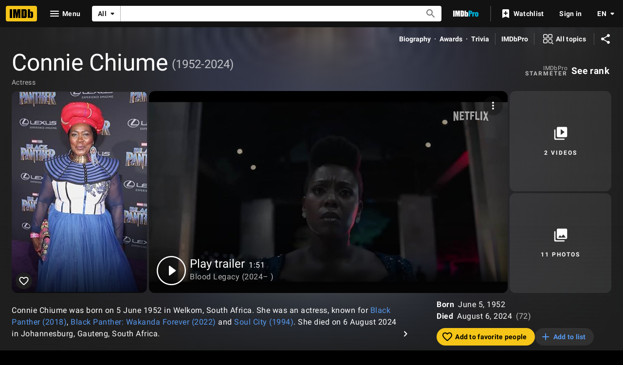

--- FILE ---
content_type: text/html; charset=UTF-8
request_url: https://www.imdb.com/name/nm0158448/?ref_=tt_cl_t_18
body_size: 2210
content:
<!DOCTYPE html>
<html lang="en">
<head>
    <meta charset="utf-8">
    <meta name="viewport" content="width=device-width, initial-scale=1">
    <title></title>
    <style>
        body {
            font-family: "Arial";
        }
    </style>
    <script type="text/javascript">
    window.awsWafCookieDomainList = [];
    window.gokuProps = {
"key":"AQIDAHjcYu/GjX+QlghicBgQ/7bFaQZ+m5FKCMDnO+vTbNg96AHqDSf7dyseAvxXfff+th73AAAAfjB8BgkqhkiG9w0BBwagbzBtAgEAMGgGCSqGSIb3DQEHATAeBglghkgBZQMEAS4wEQQMBbAhfC6rywEJSQLoAgEQgDvkSovwKw8drqzo35BraWInANBuiYC/Ydi42ZvWJEuM09r4GJbJcSPceJYTDcFO+WT1lARbyvQfSSoHfg==",
          "iv":"D5499AFWHQAAAEKg",
          "context":"8w54XCGijV+EfAgjhkD4bpwSnDAhHCvgW/ux1v902QjSLQH5nyMJgv483Cxp6CwwU7MJTGqoVD8QlkrbGLbTpm3WenAnqMky04aOkHiJEm7tCf4qJZUCIqv6i9bnBSaXwCuQNSHj5lQURog0TmlVl1DFAGWahpsuK864iYRjmglqYyWXWiQg+2bnRuszFDFJ4WJd1TtBjtmdm65g6ak1PGg5I/5F7XlYYKq68kMXSxewo7sPYCPCmfxH+TW+85SoOp33CkyuTeTDXLp7cxB40cOFCinRaLU1Gskw6mBKRUvE29Qq/szfQQ240Wtw5d5mB43ni2lIomfc7XKoSHS6jYFJnxdabD+B97O+lIG5lGUkgUxQ52HsEPeeXFCQk4Kix5EgAkyCP7WFcwktdtmIk3PY1ZRXL4EyIakMoL1aTUgnxLXphdEC1xk11RidNFn8jWNDxK3RQpAHL3ZsNngLup8JEB/fMbv71qJBXs4lZT2tQKA3/9fO+KWgK6JueiQwHNcoJD/AU0qCCEC+1VYWuApda+t//vFupdLI6tQQjck640ulTqzB/H4S9BHrknN4LmmEL3mL44uPZZ+cIUCoBKmUNh0boBvdlilQ85mULFVvuGMwldAeZqR1DZ8h2sQVFwo/i/psgJYRWk65EIkO0Q+o9DXjsBKOA308IRihOw4Vjakz+aEh2CRnmLhtTZT6oL0I/c3YYShWu/ci4PpA+CQuSrFKheaLFQsJUsjYR6yEg+VCl3LamQ=="
};
    </script>
    <script src="https://1c5c1ecf7303.a481e94e.us-east-2.token.awswaf.com/1c5c1ecf7303/e231f0619a5e/0319a8d4ae69/challenge.js"></script>
</head>
<body>
    <div id="challenge-container"></div>
    <script type="text/javascript">
        AwsWafIntegration.saveReferrer();
        AwsWafIntegration.checkForceRefresh().then((forceRefresh) => {
            if (forceRefresh) {
                AwsWafIntegration.forceRefreshToken().then(() => {
                    window.location.reload(true);
                });
            } else {
                AwsWafIntegration.getToken().then(() => {
                    window.location.reload(true);
                });
            }
        });
    </script>
    <noscript>
        <h1>JavaScript is disabled</h1>
        In order to continue, we need to verify that you're not a robot.
        This requires JavaScript. Enable JavaScript and then reload the page.
    </noscript>
</body>
</html>